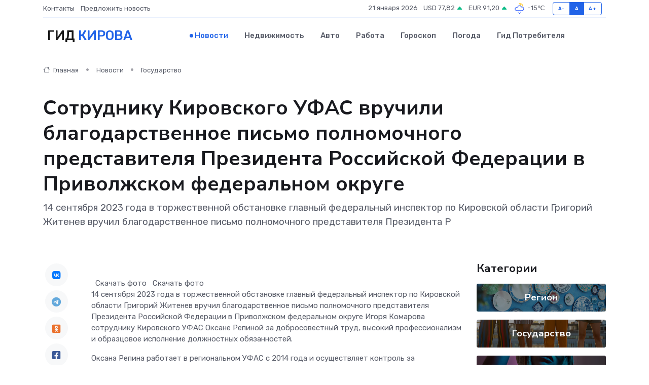

--- FILE ---
content_type: text/html; charset=UTF-8
request_url: https://kirov-gid.ru/news/gosudarstvo/sotrudniku-kirovskogo-ufas-vruchili-blagodarstvennoe-pismo-polnomochnogo-predstavitelya-prezidenta-rossiyskoy-federacii-v-privolzhskom-federalnom-okruge.htm
body_size: 9551
content:
<!DOCTYPE html>
<html lang="ru">
<head>
	<meta charset="utf-8">
	<meta name="csrf-token" content="w6O8wJzRI8Z9tMYVUQrASxF2jTINgOLfEqOQ6YeY">
    <meta http-equiv="X-UA-Compatible" content="IE=edge">
    <meta name="viewport" content="width=device-width, initial-scale=1">
    <title>Сотруднику Кировского УФАС вручили благодарственное письмо полномочного представителя Президента Российской Федерации в Приволжском федеральном округе - новости Кирова</title>
    <meta name="description" property="description" content="14 сентября 2023 года в торжественной обстановке главный федеральный инспектор по Кировской области Григорий Житенев вручил благодарственное письмо полномочного представителя Президента Р">
    
    <meta property="fb:pages" content="105958871990207" />
    <link rel="shortcut icon" type="image/x-icon" href="https://kirov-gid.ru/favicon.svg">
    <link rel="canonical" href="https://kirov-gid.ru/news/gosudarstvo/sotrudniku-kirovskogo-ufas-vruchili-blagodarstvennoe-pismo-polnomochnogo-predstavitelya-prezidenta-rossiyskoy-federacii-v-privolzhskom-federalnom-okruge.htm">
    <link rel="preconnect" href="https://fonts.gstatic.com">
    <link rel="dns-prefetch" href="https://fonts.googleapis.com">
    <link rel="dns-prefetch" href="https://pagead2.googlesyndication.com">
    <link rel="dns-prefetch" href="https://res.cloudinary.com">
    <link href="https://fonts.googleapis.com/css2?family=Nunito+Sans:wght@400;700&family=Rubik:wght@400;500;700&display=swap" rel="stylesheet">
    <link rel="stylesheet" type="text/css" href="https://kirov-gid.ru/assets/font-awesome/css/all.min.css">
    <link rel="stylesheet" type="text/css" href="https://kirov-gid.ru/assets/bootstrap-icons/bootstrap-icons.css">
    <link rel="stylesheet" type="text/css" href="https://kirov-gid.ru/assets/tiny-slider/tiny-slider.css">
    <link rel="stylesheet" type="text/css" href="https://kirov-gid.ru/assets/glightbox/css/glightbox.min.css">
    <link rel="stylesheet" type="text/css" href="https://kirov-gid.ru/assets/plyr/plyr.css">
    <link id="style-switch" rel="stylesheet" type="text/css" href="https://kirov-gid.ru/assets/css/style.css">
    <link rel="stylesheet" type="text/css" href="https://kirov-gid.ru/assets/css/style2.css">

    <meta name="twitter:card" content="summary">
    <meta name="twitter:site" content="@mysite">
    <meta name="twitter:title" content="Сотруднику Кировского УФАС вручили благодарственное письмо полномочного представителя Президента Российской Федерации в Приволжском федеральном округе - новости Кирова">
    <meta name="twitter:description" content="14 сентября 2023 года в торжественной обстановке главный федеральный инспектор по Кировской области Григорий Житенев вручил благодарственное письмо полномочного представителя Президента Р">
    <meta name="twitter:creator" content="@mysite">
    <meta name="twitter:image:src" content="https://res.cloudinary.com/dzs1spwsz/image/upload/x0salk7homvs7lz3yhwo">
    <meta name="twitter:domain" content="kirov-gid.ru">
    <meta name="twitter:card" content="summary_large_image" /><meta name="twitter:image" content="https://res.cloudinary.com/dzs1spwsz/image/upload/x0salk7homvs7lz3yhwo">

    <meta property="og:url" content="http://kirov-gid.ru/news/gosudarstvo/sotrudniku-kirovskogo-ufas-vruchili-blagodarstvennoe-pismo-polnomochnogo-predstavitelya-prezidenta-rossiyskoy-federacii-v-privolzhskom-federalnom-okruge.htm">
    <meta property="og:title" content="Сотруднику Кировского УФАС вручили благодарственное письмо полномочного представителя Президента Российской Федерации в Приволжском федеральном округе - новости Кирова">
    <meta property="og:description" content="14 сентября 2023 года в торжественной обстановке главный федеральный инспектор по Кировской области Григорий Житенев вручил благодарственное письмо полномочного представителя Президента Р">
    <meta property="og:type" content="website">
    <meta property="og:image" content="https://res.cloudinary.com/dzs1spwsz/image/upload/x0salk7homvs7lz3yhwo">
    <meta property="og:locale" content="ru_RU">
    <meta property="og:site_name" content="Гид Кирова">
    

    <link rel="image_src" href="https://res.cloudinary.com/dzs1spwsz/image/upload/x0salk7homvs7lz3yhwo" />

    <link rel="alternate" type="application/rss+xml" href="https://kirov-gid.ru/feed" title="Киров: гид, новости, афиша">
        <script async src="https://pagead2.googlesyndication.com/pagead/js/adsbygoogle.js"></script>
    <script>
        (adsbygoogle = window.adsbygoogle || []).push({
            google_ad_client: "ca-pub-0899253526956684",
            enable_page_level_ads: true
        });
    </script>
        
    
    
    
    <script>if (window.top !== window.self) window.top.location.replace(window.self.location.href);</script>
    <script>if(self != top) { top.location=document.location;}</script>

<!-- Google tag (gtag.js) -->
<script async src="https://www.googletagmanager.com/gtag/js?id=G-71VQP5FD0J"></script>
<script>
  window.dataLayer = window.dataLayer || [];
  function gtag(){dataLayer.push(arguments);}
  gtag('js', new Date());

  gtag('config', 'G-71VQP5FD0J');
</script>
</head>
<body>
<script type="text/javascript" > (function(m,e,t,r,i,k,a){m[i]=m[i]||function(){(m[i].a=m[i].a||[]).push(arguments)}; m[i].l=1*new Date();k=e.createElement(t),a=e.getElementsByTagName(t)[0],k.async=1,k.src=r,a.parentNode.insertBefore(k,a)}) (window, document, "script", "https://mc.yandex.ru/metrika/tag.js", "ym"); ym(54007354, "init", {}); ym(86840228, "init", { clickmap:true, trackLinks:true, accurateTrackBounce:true, webvisor:true });</script> <noscript><div><img src="https://mc.yandex.ru/watch/54007354" style="position:absolute; left:-9999px;" alt="" /><img src="https://mc.yandex.ru/watch/86840228" style="position:absolute; left:-9999px;" alt="" /></div></noscript>
<script type="text/javascript">
    new Image().src = "//counter.yadro.ru/hit?r"+escape(document.referrer)+((typeof(screen)=="undefined")?"":";s"+screen.width+"*"+screen.height+"*"+(screen.colorDepth?screen.colorDepth:screen.pixelDepth))+";u"+escape(document.URL)+";h"+escape(document.title.substring(0,150))+";"+Math.random();
</script>
<!-- Rating@Mail.ru counter -->
<script type="text/javascript">
var _tmr = window._tmr || (window._tmr = []);
_tmr.push({id: "3138453", type: "pageView", start: (new Date()).getTime()});
(function (d, w, id) {
  if (d.getElementById(id)) return;
  var ts = d.createElement("script"); ts.type = "text/javascript"; ts.async = true; ts.id = id;
  ts.src = "https://top-fwz1.mail.ru/js/code.js";
  var f = function () {var s = d.getElementsByTagName("script")[0]; s.parentNode.insertBefore(ts, s);};
  if (w.opera == "[object Opera]") { d.addEventListener("DOMContentLoaded", f, false); } else { f(); }
})(document, window, "topmailru-code");
</script><noscript><div>
<img src="https://top-fwz1.mail.ru/counter?id=3138453;js=na" style="border:0;position:absolute;left:-9999px;" alt="Top.Mail.Ru" />
</div></noscript>
<!-- //Rating@Mail.ru counter -->

<header class="navbar-light navbar-sticky header-static">
    <div class="navbar-top d-none d-lg-block small">
        <div class="container">
            <div class="d-md-flex justify-content-between align-items-center my-1">
                <!-- Top bar left -->
                <ul class="nav">
                    <li class="nav-item">
                        <a class="nav-link ps-0" href="https://kirov-gid.ru/contacts">Контакты</a>
                    </li>
                    <li class="nav-item">
                        <a class="nav-link ps-0" href="https://kirov-gid.ru/sendnews">Предложить новость</a>
                    </li>
                    
                </ul>
                <!-- Top bar right -->
                <div class="d-flex align-items-center">
                    
                    <ul class="list-inline mb-0 text-center text-sm-end me-3">
						<li class="list-inline-item">
							<span>21 января 2026</span>
						</li>
                        <li class="list-inline-item">
                            <a class="nav-link px-0" href="https://kirov-gid.ru/currency">
                                <span>USD 77,82 <i class="bi bi-caret-up-fill text-success"></i></span>
                            </a>
						</li>
                        <li class="list-inline-item">
                            <a class="nav-link px-0" href="https://kirov-gid.ru/currency">
                                <span>EUR 91,20 <i class="bi bi-caret-up-fill text-success"></i></span>
                            </a>
						</li>
						<li class="list-inline-item">
                            <a class="nav-link px-0" href="https://kirov-gid.ru/pogoda">
                                <svg xmlns="http://www.w3.org/2000/svg" width="25" height="25" viewBox="0 0 30 30"><path fill="#315EFB" d="M15 26a1 1 0 1 0 0 2 1 1 0 0 0 0-2m3-3a1 1 0 1 0 0 2 1 1 0 0 0 0-2m-6 0a1 1 0 1 1 0 2 1 1 0 0 1 0-2zM0 0v30V0zm30 0v30V0z"></path><path fill="#FFC000" d="M17.732 8.689a6.5 6.5 0 0 0-3.911-4.255.5.5 0 0 1 .003-.936A7.423 7.423 0 0 1 16.5 3a7.5 7.5 0 0 1 7.5 7.5c0 .484-.05.956-.138 1.415a4.915 4.915 0 0 0-1.413-.677 5.99 5.99 0 0 0 .051-.738 6.008 6.008 0 0 0-5.716-5.993 8.039 8.039 0 0 1 2.69 5.524c-.078-.09-.145-.187-.231-.274-.453-.452-.971-.79-1.511-1.068zM0 0v30V0zm30 0v30V0z"></path><path fill="#315EFB" d="M25.036 13.066a4.948 4.948 0 0 1 0 5.868A4.99 4.99 0 0 1 20.99 21H8.507a4.49 4.49 0 0 1-3.64-1.86 4.458 4.458 0 0 1 0-5.281A4.491 4.491 0 0 1 8.506 12c.686 0 1.37.159 1.996.473a.5.5 0 0 1 .16.766l-.33.399a.502.502 0 0 1-.598.132 2.976 2.976 0 0 0-3.346.608 3.007 3.007 0 0 0 .334 4.532c.527.396 1.177.59 1.836.59H20.94a3.54 3.54 0 0 0 2.163-.711 3.497 3.497 0 0 0 1.358-3.206 3.45 3.45 0 0 0-.706-1.727A3.486 3.486 0 0 0 20.99 12.5c-.07 0-.138.016-.208.02-.328.02-.645.085-.947.192a.496.496 0 0 1-.63-.287 4.637 4.637 0 0 0-.445-.874 4.495 4.495 0 0 0-.584-.733A4.461 4.461 0 0 0 14.998 9.5a4.46 4.46 0 0 0-3.177 1.318 2.326 2.326 0 0 0-.135.147.5.5 0 0 1-.592.131 5.78 5.78 0 0 0-.453-.19.5.5 0 0 1-.21-.79A5.97 5.97 0 0 1 14.998 8a5.97 5.97 0 0 1 4.237 1.757c.398.399.704.85.966 1.319.262-.042.525-.076.79-.076a4.99 4.99 0 0 1 4.045 2.066zM0 0v30V0zm30 0v30V0z"></path></svg>
                                <span>-15&#8451;</span>
                            </a>
						</li>
					</ul>

                    <!-- Font size accessibility START -->
                    <div class="btn-group me-2" role="group" aria-label="font size changer">
                        <input type="radio" class="btn-check" name="fntradio" id="font-sm">
                        <label class="btn btn-xs btn-outline-primary mb-0" for="font-sm">A-</label>

                        <input type="radio" class="btn-check" name="fntradio" id="font-default" checked>
                        <label class="btn btn-xs btn-outline-primary mb-0" for="font-default">A</label>

                        <input type="radio" class="btn-check" name="fntradio" id="font-lg">
                        <label class="btn btn-xs btn-outline-primary mb-0" for="font-lg">A+</label>
                    </div>

                    
                </div>
            </div>
            <!-- Divider -->
            <div class="border-bottom border-2 border-primary opacity-1"></div>
        </div>
    </div>

    <!-- Logo Nav START -->
    <nav class="navbar navbar-expand-lg">
        <div class="container">
            <!-- Logo START -->
            <a class="navbar-brand" href="https://kirov-gid.ru" style="text-align: end;">
                
                			<span class="ms-2 fs-3 text-uppercase fw-normal">Гид <span style="color: #2163e8;">Кирова</span></span>
                            </a>
            <!-- Logo END -->

            <!-- Responsive navbar toggler -->
            <button class="navbar-toggler ms-auto" type="button" data-bs-toggle="collapse"
                data-bs-target="#navbarCollapse" aria-controls="navbarCollapse" aria-expanded="false"
                aria-label="Toggle navigation">
                <span class="text-body h6 d-none d-sm-inline-block">Menu</span>
                <span class="navbar-toggler-icon"></span>
            </button>

            <!-- Main navbar START -->
            <div class="collapse navbar-collapse" id="navbarCollapse">
                <ul class="navbar-nav navbar-nav-scroll mx-auto">
                                        <li class="nav-item"> <a class="nav-link active" href="https://kirov-gid.ru/news">Новости</a></li>
                                        <li class="nav-item"> <a class="nav-link" href="https://kirov-gid.ru/realty">Недвижимость</a></li>
                                        <li class="nav-item"> <a class="nav-link" href="https://kirov-gid.ru/auto">Авто</a></li>
                                        <li class="nav-item"> <a class="nav-link" href="https://kirov-gid.ru/job">Работа</a></li>
                                        <li class="nav-item"> <a class="nav-link" href="https://kirov-gid.ru/horoscope">Гороскоп</a></li>
                                        <li class="nav-item"> <a class="nav-link" href="https://kirov-gid.ru/pogoda">Погода</a></li>
                                        <li class="nav-item"> <a class="nav-link" href="https://kirov-gid.ru/poleznoe">Гид потребителя</a></li>
                                    </ul>
            </div>
            <!-- Main navbar END -->

            
        </div>
    </nav>
    <!-- Logo Nav END -->
</header>
    <main>
        <!-- =======================
                Main content START -->
        <section class="pt-3 pb-lg-5">
            <div class="container" data-sticky-container>
                <div class="row">
                    <!-- Main Post START -->
                    <div class="col-lg-9">
                        <!-- Categorie Detail START -->
                        <div class="mb-4">
							<nav aria-label="breadcrumb" itemscope itemtype="http://schema.org/BreadcrumbList">
								<ol class="breadcrumb breadcrumb-dots">
									<li class="breadcrumb-item" itemprop="itemListElement" itemscope itemtype="http://schema.org/ListItem">
										<meta itemprop="name" content="Гид Кирова">
										<meta itemprop="position" content="1">
										<meta itemprop="item" content="https://kirov-gid.ru">
										<a itemprop="url" href="https://kirov-gid.ru">
										<i class="bi bi-house me-1"></i> Главная
										</a>
									</li>
									<li class="breadcrumb-item" itemprop="itemListElement" itemscope itemtype="http://schema.org/ListItem">
										<meta itemprop="name" content="Новости">
										<meta itemprop="position" content="2">
										<meta itemprop="item" content="https://kirov-gid.ru/news">
										<a itemprop="url" href="https://kirov-gid.ru/news"> Новости</a>
									</li>
									<li class="breadcrumb-item" aria-current="page" itemprop="itemListElement" itemscope itemtype="http://schema.org/ListItem">
										<meta itemprop="name" content="Государство">
										<meta itemprop="position" content="3">
										<meta itemprop="item" content="https://kirov-gid.ru/news/gosudarstvo">
										<a itemprop="url" href="https://kirov-gid.ru/news/gosudarstvo"> Государство</a>
									</li>
									<li aria-current="page" itemprop="itemListElement" itemscope itemtype="http://schema.org/ListItem">
									<meta itemprop="name" content="Сотруднику Кировского УФАС вручили благодарственное письмо полномочного представителя Президента Российской Федерации в Приволжском федеральном округе">
									<meta itemprop="position" content="4" />
									<meta itemprop="item" content="https://kirov-gid.ru/news/gosudarstvo/sotrudniku-kirovskogo-ufas-vruchili-blagodarstvennoe-pismo-polnomochnogo-predstavitelya-prezidenta-rossiyskoy-federacii-v-privolzhskom-federalnom-okruge.htm">
									</li>
								</ol>
							</nav>
						
                        </div>
                    </div>
                </div>
                <div class="row align-items-center">
                                                        <!-- Content -->
                    <div class="col-md-12 mt-4 mt-md-0">
                                            <h1 class="display-6">Сотруднику Кировского УФАС вручили благодарственное письмо полномочного представителя Президента Российской Федерации в Приволжском федеральном округе</h1>
                        <p class="lead">14 сентября 2023 года в торжественной обстановке главный федеральный инспектор по Кировской области Григорий Житенев вручил благодарственное письмо полномочного представителя Президента Р</p>
                    </div>
				                                    </div>
            </div>
        </section>
        <!-- =======================
        Main START -->
        <section class="pt-0">
            <div class="container position-relative" data-sticky-container>
                <div class="row">
                    <!-- Left sidebar START -->
                    <div class="col-md-1">
                        <div class="text-start text-lg-center mb-5" data-sticky data-margin-top="80" data-sticky-for="767">
                            <style>
                                .fa-vk::before {
                                    color: #07f;
                                }
                                .fa-telegram::before {
                                    color: #64a9dc;
                                }
                                .fa-facebook-square::before {
                                    color: #3b5998;
                                }
                                .fa-odnoklassniki-square::before {
                                    color: #eb722e;
                                }
                                .fa-twitter-square::before {
                                    color: #00aced;
                                }
                                .fa-whatsapp::before {
                                    color: #65bc54;
                                }
                                .fa-viber::before {
                                    color: #7b519d;
                                }
                                .fa-moimir svg {
                                    background-color: #168de2;
                                    height: 18px;
                                    width: 18px;
                                    background-size: 18px 18px;
                                    border-radius: 4px;
                                    margin-bottom: 2px;
                                }
                            </style>
                            <ul class="nav text-white-force">
                                <li class="nav-item">
                                    <a class="nav-link icon-md rounded-circle m-1 p-0 fs-5 bg-light" href="https://vk.com/share.php?url=https://kirov-gid.ru/news/gosudarstvo/sotrudniku-kirovskogo-ufas-vruchili-blagodarstvennoe-pismo-polnomochnogo-predstavitelya-prezidenta-rossiyskoy-federacii-v-privolzhskom-federalnom-okruge.htm&title=Сотруднику Кировского УФАС вручили благодарственное письмо полномочного представителя Президента Российской Федерации в Приволжском федеральном округе - новости Кирова&utm_source=share" rel="nofollow" target="_blank">
                                        <i class="fab fa-vk align-middle text-body"></i>
                                    </a>
                                </li>
                                <li class="nav-item">
                                    <a class="nav-link icon-md rounded-circle m-1 p-0 fs-5 bg-light" href="https://t.me/share/url?url=https://kirov-gid.ru/news/gosudarstvo/sotrudniku-kirovskogo-ufas-vruchili-blagodarstvennoe-pismo-polnomochnogo-predstavitelya-prezidenta-rossiyskoy-federacii-v-privolzhskom-federalnom-okruge.htm&text=Сотруднику Кировского УФАС вручили благодарственное письмо полномочного представителя Президента Российской Федерации в Приволжском федеральном округе - новости Кирова&utm_source=share" rel="nofollow" target="_blank">
                                        <i class="fab fa-telegram align-middle text-body"></i>
                                    </a>
                                </li>
                                <li class="nav-item">
                                    <a class="nav-link icon-md rounded-circle m-1 p-0 fs-5 bg-light" href="https://connect.ok.ru/offer?url=https://kirov-gid.ru/news/gosudarstvo/sotrudniku-kirovskogo-ufas-vruchili-blagodarstvennoe-pismo-polnomochnogo-predstavitelya-prezidenta-rossiyskoy-federacii-v-privolzhskom-federalnom-okruge.htm&title=Сотруднику Кировского УФАС вручили благодарственное письмо полномочного представителя Президента Российской Федерации в Приволжском федеральном округе - новости Кирова&utm_source=share" rel="nofollow" target="_blank">
                                        <i class="fab fa-odnoklassniki-square align-middle text-body"></i>
                                    </a>
                                </li>
                                <li class="nav-item">
                                    <a class="nav-link icon-md rounded-circle m-1 p-0 fs-5 bg-light" href="https://www.facebook.com/sharer.php?src=sp&u=https://kirov-gid.ru/news/gosudarstvo/sotrudniku-kirovskogo-ufas-vruchili-blagodarstvennoe-pismo-polnomochnogo-predstavitelya-prezidenta-rossiyskoy-federacii-v-privolzhskom-federalnom-okruge.htm&title=Сотруднику Кировского УФАС вручили благодарственное письмо полномочного представителя Президента Российской Федерации в Приволжском федеральном округе - новости Кирова&utm_source=share" rel="nofollow" target="_blank">
                                        <i class="fab fa-facebook-square align-middle text-body"></i>
                                    </a>
                                </li>
                                <li class="nav-item">
                                    <a class="nav-link icon-md rounded-circle m-1 p-0 fs-5 bg-light" href="https://twitter.com/intent/tweet?text=Сотруднику Кировского УФАС вручили благодарственное письмо полномочного представителя Президента Российской Федерации в Приволжском федеральном округе - новости Кирова&url=https://kirov-gid.ru/news/gosudarstvo/sotrudniku-kirovskogo-ufas-vruchili-blagodarstvennoe-pismo-polnomochnogo-predstavitelya-prezidenta-rossiyskoy-federacii-v-privolzhskom-federalnom-okruge.htm&utm_source=share" rel="nofollow" target="_blank">
                                        <i class="fab fa-twitter-square align-middle text-body"></i>
                                    </a>
                                </li>
                                <li class="nav-item">
                                    <a class="nav-link icon-md rounded-circle m-1 p-0 fs-5 bg-light" href="https://api.whatsapp.com/send?text=Сотруднику Кировского УФАС вручили благодарственное письмо полномочного представителя Президента Российской Федерации в Приволжском федеральном округе - новости Кирова https://kirov-gid.ru/news/gosudarstvo/sotrudniku-kirovskogo-ufas-vruchili-blagodarstvennoe-pismo-polnomochnogo-predstavitelya-prezidenta-rossiyskoy-federacii-v-privolzhskom-federalnom-okruge.htm&utm_source=share" rel="nofollow" target="_blank">
                                        <i class="fab fa-whatsapp align-middle text-body"></i>
                                    </a>
                                </li>
                                <li class="nav-item">
                                    <a class="nav-link icon-md rounded-circle m-1 p-0 fs-5 bg-light" href="viber://forward?text=Сотруднику Кировского УФАС вручили благодарственное письмо полномочного представителя Президента Российской Федерации в Приволжском федеральном округе - новости Кирова https://kirov-gid.ru/news/gosudarstvo/sotrudniku-kirovskogo-ufas-vruchili-blagodarstvennoe-pismo-polnomochnogo-predstavitelya-prezidenta-rossiyskoy-federacii-v-privolzhskom-federalnom-okruge.htm&utm_source=share" rel="nofollow" target="_blank">
                                        <i class="fab fa-viber align-middle text-body"></i>
                                    </a>
                                </li>
                                <li class="nav-item">
                                    <a class="nav-link icon-md rounded-circle m-1 p-0 fs-5 bg-light" href="https://connect.mail.ru/share?url=https://kirov-gid.ru/news/gosudarstvo/sotrudniku-kirovskogo-ufas-vruchili-blagodarstvennoe-pismo-polnomochnogo-predstavitelya-prezidenta-rossiyskoy-federacii-v-privolzhskom-federalnom-okruge.htm&title=Сотруднику Кировского УФАС вручили благодарственное письмо полномочного представителя Президента Российской Федерации в Приволжском федеральном округе - новости Кирова&utm_source=share" rel="nofollow" target="_blank">
                                        <i class="fab fa-moimir align-middle text-body"><svg viewBox='0 0 24 24' xmlns='http://www.w3.org/2000/svg'><path d='M8.889 9.667a1.333 1.333 0 100-2.667 1.333 1.333 0 000 2.667zm6.222 0a1.333 1.333 0 100-2.667 1.333 1.333 0 000 2.667zm4.77 6.108l-1.802-3.028a.879.879 0 00-1.188-.307.843.843 0 00-.313 1.166l.214.36a6.71 6.71 0 01-4.795 1.996 6.711 6.711 0 01-4.792-1.992l.217-.364a.844.844 0 00-.313-1.166.878.878 0 00-1.189.307l-1.8 3.028a.844.844 0 00.312 1.166.88.88 0 001.189-.307l.683-1.147a8.466 8.466 0 005.694 2.18 8.463 8.463 0 005.698-2.184l.685 1.151a.873.873 0 001.189.307.844.844 0 00.312-1.166z' fill='#FFF' fill-rule='evenodd'/></svg></i>
                                    </a>
                                </li>
                                
                            </ul>
                        </div>
                    </div>
                    <!-- Left sidebar END -->

                    <!-- Main Content START -->
                    <div class="col-md-10 col-lg-8 mb-5">
                        <div class="mb-4">
                                                    </div>
                        <div itemscope itemtype="http://schema.org/NewsArticle">
                            <meta itemprop="headline" content="Сотруднику Кировского УФАС вручили благодарственное письмо полномочного представителя Президента Российской Федерации в Приволжском федеральном округе">
                            <meta itemprop="identifier" content="https://kirov-gid.ru/8398116">
                            <span itemprop="articleBody">&nbsp;   Скачать фото 

&nbsp;   Скачать фото 

<p> 14 сентября 2023 года в торжественной обстановке главный федеральный инспектор по Кировской области Григорий Житенев вручил благодарственное письмо полномочного представителя Президента Российской Федерации в Приволжском федеральном округе Игоря Комарова сотруднику Кировского УФАС Оксане Репиной за добросовестный труд, высокий профессионализм и образцовое исполнение должностных обязанностей. </p> <p> Оксана Репина работает в региональном УФАС с 2014 года и осуществляет контроль за соблюдением антимонопольного законодательства в различных сферах деятельности хозяйствующих субъектов. Также Оксана Александровна поощрена Благодарностью руководителя ФАС России и Почетной грамотой Федеральной антимонопольной службы. </p> <p> «Ваше трудолюбие, самоотдача и ответственность за порученное дело высоко оценены и вызывают заслуженное уважение. Желаю Вам крепкого здоровья, семейного благополучия и успехов в службе!» – отметил Григорий Житенев. </p></span>
                        </div>
                                                                        <div><a href="http://pfo.gov.ru/press/theregionslife/108564/" target="_blank" rel="author">Источник</a></div>
                                                                        <div class="col-12 mt-3"><a href="https://kirov-gid.ru/sendnews">Предложить новость</a></div>
                        <div class="col-12 mt-5">
                            <h2 class="my-3">Последние новости</h2>
                            <div class="row gy-4">
                                <!-- Card item START -->
<div class="col-sm-6">
    <div class="card" itemscope="" itemtype="http://schema.org/BlogPosting">
        <!-- Card img -->
        <div class="position-relative">
                        <img class="card-img" src="https://res.cloudinary.com/dzs1spwsz/image/upload/c_fill,w_420,h_315,q_auto,g_face/clbry90hqsnzuw2j9mfp" alt="Эволюция матрасов: от соломы и перьев до космических технологий" itemprop="image">
                    </div>
        <div class="card-body px-0 pt-3" itemprop="name">
            <h4 class="card-title" itemprop="headline"><a href="https://kirov-gid.ru/news/ekonomika/evolyuciya-matrasov-ot-solomy-i-perev-do-kosmicheskih-tehnologiy.htm"
                    class="btn-link text-reset fw-bold" itemprop="url">Эволюция матрасов: от соломы и перьев до космических технологий</a></h4>
            <p class="card-text" itemprop="articleBody">Как человечество прошло путь от грубых подстилок до высокотехнологичных систем сна.</p>
        </div>
        <meta itemprop="author" content="Редактор"/>
        <meta itemscope itemprop="mainEntityOfPage" itemType="https://schema.org/WebPage" itemid="https://kirov-gid.ru/news/ekonomika/evolyuciya-matrasov-ot-solomy-i-perev-do-kosmicheskih-tehnologiy.htm"/>
        <meta itemprop="dateModified" content="2025-09-17"/>
        <meta itemprop="datePublished" content="2025-09-17"/>
    </div>
</div>
<!-- Card item END -->
<!-- Card item START -->
<div class="col-sm-6">
    <div class="card" itemscope="" itemtype="http://schema.org/BlogPosting">
        <!-- Card img -->
        <div class="position-relative">
                        <img class="card-img" src="https://kirov-gid.ru/images/noimg-420x315.png" alt="Прокуратура помогает 64-летней жительнице Подосиновского района вернуть деньги, которые были похищены при совершении дистанционного мошенничества">
                    </div>
        <div class="card-body px-0 pt-3" itemprop="name">
            <h4 class="card-title" itemprop="headline"><a href="https://kirov-gid.ru/news/gosudarstvo/prokuratura-pomogaet-64-letney-zhitelnice-podosinovskogo-rayona-vernut-dengi-kotorye-byli-pohischeny-pri-sovershenii-distancionnogo-moshennichestva.htm"
                    class="btn-link text-reset fw-bold" itemprop="url">Прокуратура помогает 64-летней жительнице Подосиновского района вернуть деньги, которые были похищены при совершении дистанционного мошенничества</a></h4>
            <p class="card-text" itemprop="articleBody">Прокуратура Подосиновского района Кировской области провела проверку исполнения законодательства в сфере противодействия преступлениям с использованием современных IT-технологий.</p>
        </div>
        <meta itemprop="author" content="Редактор"/>
        <meta itemscope itemprop="mainEntityOfPage" itemType="https://schema.org/WebPage" itemid="https://kirov-gid.ru/news/gosudarstvo/prokuratura-pomogaet-64-letney-zhitelnice-podosinovskogo-rayona-vernut-dengi-kotorye-byli-pohischeny-pri-sovershenii-distancionnogo-moshennichestva.htm"/>
        <meta itemprop="dateModified" content="2025-04-06"/>
        <meta itemprop="datePublished" content="2025-04-06"/>
    </div>
</div>
<!-- Card item END -->
<!-- Card item START -->
<div class="col-sm-6">
    <div class="card" itemscope="" itemtype="http://schema.org/BlogPosting">
        <!-- Card img -->
        <div class="position-relative">
                        <img class="card-img" src="https://res.cloudinary.com/dzs1spwsz/image/upload/c_fill,w_420,h_315,q_auto,g_face/fks4nbhaz5ecjlhbcscg" alt="Юбилейный конкурс «Учитель года» стартовал в Кировской области" itemprop="image">
                    </div>
        <div class="card-body px-0 pt-3" itemprop="name">
            <h4 class="card-title" itemprop="headline"><a href="https://kirov-gid.ru/news/region/yubileynyy-konkurs-uchitel-goda-startoval-v-kirovskoy-oblasti.htm"
                    class="btn-link text-reset fw-bold" itemprop="url">Юбилейный конкурс «Учитель года» стартовал в Кировской области</a></h4>
            <p class="card-text" itemprop="articleBody">Конкурс проводится на протяжении 35 лет

В Кирове состоялось открытие регионального этапа конкурса профессионального педагогического мастерства «Учитель года Кировской области – 2025».</p>
        </div>
        <meta itemprop="author" content="Редактор"/>
        <meta itemscope itemprop="mainEntityOfPage" itemType="https://schema.org/WebPage" itemid="https://kirov-gid.ru/news/region/yubileynyy-konkurs-uchitel-goda-startoval-v-kirovskoy-oblasti.htm"/>
        <meta itemprop="dateModified" content="2025-04-06"/>
        <meta itemprop="datePublished" content="2025-04-06"/>
    </div>
</div>
<!-- Card item END -->
<!-- Card item START -->
<div class="col-sm-6">
    <div class="card" itemscope="" itemtype="http://schema.org/BlogPosting">
        <!-- Card img -->
        <div class="position-relative">
            <img class="card-img" src="https://res.cloudinary.com/di7jztv5p/image/upload/c_fill,w_420,h_315,q_auto,g_face/gqei5n34zp6qzkg1iovk" alt="Когда скидки превращаются в ловушку: как маркетологи учат нас тратить" itemprop="image">
        </div>
        <div class="card-body px-0 pt-3" itemprop="name">
            <h4 class="card-title" itemprop="headline"><a href="https://ulan-ude-city.ru/news/ekonomika/kogda-skidki-prevraschayutsya-v-lovushku-kak-marketologi-uchat-nas-tratit.htm" class="btn-link text-reset fw-bold" itemprop="url">Когда скидки превращаются в ловушку: как маркетологи учат нас тратить</a></h4>
            <p class="card-text" itemprop="articleBody">Почему “-50% только сегодня” не всегда значит выгоду, как скидки играют на эмоциях и почему даже рациональные люди становятся жертвами маркетинговых трюков.</p>
        </div>
        <meta itemprop="author" content="Редактор"/>
        <meta itemscope itemprop="mainEntityOfPage" itemType="https://schema.org/WebPage" itemid="https://ulan-ude-city.ru/news/ekonomika/kogda-skidki-prevraschayutsya-v-lovushku-kak-marketologi-uchat-nas-tratit.htm"/>
        <meta itemprop="dateModified" content="2026-01-21"/>
        <meta itemprop="datePublished" content="2026-01-21"/>
    </div>
</div>
<!-- Card item END -->
                            </div>
                        </div>
						<div class="col-12 bg-primary bg-opacity-10 p-2 mt-3 rounded">
							Здесь вы найдете свежие и актуальные <a href="https://bratsk-gid.ru">новости в Братске</a>, охватывающие все важные события в городе
						</div>
                        <!-- Comments START -->
                        <div class="mt-5">
                            <h3>Комментарии (0)</h3>
                        </div>
                        <!-- Comments END -->
                        <!-- Reply START -->
                        <div>
                            <h3>Добавить комментарий</h3>
                            <small>Ваш email не публикуется. Обязательные поля отмечены *</small>
                            <form class="row g-3 mt-2">
                                <div class="col-md-6">
                                    <label class="form-label">Имя *</label>
                                    <input type="text" class="form-control" aria-label="First name">
                                </div>
                                <div class="col-md-6">
                                    <label class="form-label">Email *</label>
                                    <input type="email" class="form-control">
                                </div>
                                <div class="col-12">
                                    <label class="form-label">Текст комментария *</label>
                                    <textarea class="form-control" rows="3"></textarea>
                                </div>
                                <div class="col-12">
                                    <button type="submit" class="btn btn-primary">Оставить комментарий</button>
                                </div>
                            </form>
                        </div>
                        <!-- Reply END -->
                    </div>
                    <!-- Main Content END -->
                    <!-- Right sidebar START -->
                    <div class="col-lg-3 d-none d-lg-block">
                        <div data-sticky data-margin-top="80" data-sticky-for="991">
                            <!-- Categories -->
                            <div>
                                <h4 class="mb-3">Категории</h4>
                                                                    <!-- Category item -->
                                    <div class="text-center mb-3 card-bg-scale position-relative overflow-hidden rounded"
                                        style="background-image:url(https://kirov-gid.ru/assets/images/blog/4by3/02.jpg); background-position: center left; background-size: cover;">
                                        <div class="bg-dark-overlay-4 p-3">
                                            <a href="https://kirov-gid.ru/news/region"
                                                class="stretched-link btn-link fw-bold text-white h5">Регион</a>
                                        </div>
                                    </div>
                                                                    <!-- Category item -->
                                    <div class="text-center mb-3 card-bg-scale position-relative overflow-hidden rounded"
                                        style="background-image:url(https://kirov-gid.ru/assets/images/blog/4by3/07.jpg); background-position: center left; background-size: cover;">
                                        <div class="bg-dark-overlay-4 p-3">
                                            <a href="https://kirov-gid.ru/news/gosudarstvo"
                                                class="stretched-link btn-link fw-bold text-white h5">Государство</a>
                                        </div>
                                    </div>
                                                                    <!-- Category item -->
                                    <div class="text-center mb-3 card-bg-scale position-relative overflow-hidden rounded"
                                        style="background-image:url(https://kirov-gid.ru/assets/images/blog/4by3/08.jpg); background-position: center left; background-size: cover;">
                                        <div class="bg-dark-overlay-4 p-3">
                                            <a href="https://kirov-gid.ru/news/zdorove"
                                                class="stretched-link btn-link fw-bold text-white h5">Здоровье</a>
                                        </div>
                                    </div>
                                                                    <!-- Category item -->
                                    <div class="text-center mb-3 card-bg-scale position-relative overflow-hidden rounded"
                                        style="background-image:url(https://kirov-gid.ru/assets/images/blog/4by3/05.jpg); background-position: center left; background-size: cover;">
                                        <div class="bg-dark-overlay-4 p-3">
                                            <a href="https://kirov-gid.ru/news/ekonomika"
                                                class="stretched-link btn-link fw-bold text-white h5">Экономика</a>
                                        </div>
                                    </div>
                                                                    <!-- Category item -->
                                    <div class="text-center mb-3 card-bg-scale position-relative overflow-hidden rounded"
                                        style="background-image:url(https://kirov-gid.ru/assets/images/blog/4by3/02.jpg); background-position: center left; background-size: cover;">
                                        <div class="bg-dark-overlay-4 p-3">
                                            <a href="https://kirov-gid.ru/news/politika"
                                                class="stretched-link btn-link fw-bold text-white h5">Политика</a>
                                        </div>
                                    </div>
                                                                    <!-- Category item -->
                                    <div class="text-center mb-3 card-bg-scale position-relative overflow-hidden rounded"
                                        style="background-image:url(https://kirov-gid.ru/assets/images/blog/4by3/01.jpg); background-position: center left; background-size: cover;">
                                        <div class="bg-dark-overlay-4 p-3">
                                            <a href="https://kirov-gid.ru/news/nauka-i-obrazovanie"
                                                class="stretched-link btn-link fw-bold text-white h5">Наука и Образование</a>
                                        </div>
                                    </div>
                                                                    <!-- Category item -->
                                    <div class="text-center mb-3 card-bg-scale position-relative overflow-hidden rounded"
                                        style="background-image:url(https://kirov-gid.ru/assets/images/blog/4by3/05.jpg); background-position: center left; background-size: cover;">
                                        <div class="bg-dark-overlay-4 p-3">
                                            <a href="https://kirov-gid.ru/news/proisshestviya"
                                                class="stretched-link btn-link fw-bold text-white h5">Происшествия</a>
                                        </div>
                                    </div>
                                                                    <!-- Category item -->
                                    <div class="text-center mb-3 card-bg-scale position-relative overflow-hidden rounded"
                                        style="background-image:url(https://kirov-gid.ru/assets/images/blog/4by3/01.jpg); background-position: center left; background-size: cover;">
                                        <div class="bg-dark-overlay-4 p-3">
                                            <a href="https://kirov-gid.ru/news/religiya"
                                                class="stretched-link btn-link fw-bold text-white h5">Религия</a>
                                        </div>
                                    </div>
                                                                    <!-- Category item -->
                                    <div class="text-center mb-3 card-bg-scale position-relative overflow-hidden rounded"
                                        style="background-image:url(https://kirov-gid.ru/assets/images/blog/4by3/02.jpg); background-position: center left; background-size: cover;">
                                        <div class="bg-dark-overlay-4 p-3">
                                            <a href="https://kirov-gid.ru/news/kultura"
                                                class="stretched-link btn-link fw-bold text-white h5">Культура</a>
                                        </div>
                                    </div>
                                                                    <!-- Category item -->
                                    <div class="text-center mb-3 card-bg-scale position-relative overflow-hidden rounded"
                                        style="background-image:url(https://kirov-gid.ru/assets/images/blog/4by3/06.jpg); background-position: center left; background-size: cover;">
                                        <div class="bg-dark-overlay-4 p-3">
                                            <a href="https://kirov-gid.ru/news/sport"
                                                class="stretched-link btn-link fw-bold text-white h5">Спорт</a>
                                        </div>
                                    </div>
                                                                    <!-- Category item -->
                                    <div class="text-center mb-3 card-bg-scale position-relative overflow-hidden rounded"
                                        style="background-image:url(https://kirov-gid.ru/assets/images/blog/4by3/01.jpg); background-position: center left; background-size: cover;">
                                        <div class="bg-dark-overlay-4 p-3">
                                            <a href="https://kirov-gid.ru/news/obschestvo"
                                                class="stretched-link btn-link fw-bold text-white h5">Общество</a>
                                        </div>
                                    </div>
                                                            </div>
                        </div>
                    </div>
                    <!-- Right sidebar END -->
                </div>
        </section>
    </main>
<footer class="bg-dark pt-5">
    
    <!-- Footer copyright START -->
    <div class="bg-dark-overlay-3 mt-5">
        <div class="container">
            <div class="row align-items-center justify-content-md-between py-4">
                <div class="col-md-6">
                    <!-- Copyright -->
                    <div class="text-center text-md-start text-primary-hover text-muted">
                        &#169;2026 Киров. Все права защищены.
                    </div>
                </div>
                
            </div>
        </div>
    </div>
    <!-- Footer copyright END -->
    <script type="application/ld+json">
        {"@context":"https:\/\/schema.org","@type":"Organization","name":"\u041a\u0438\u0440\u043e\u0432 - \u0433\u0438\u0434, \u043d\u043e\u0432\u043e\u0441\u0442\u0438, \u0430\u0444\u0438\u0448\u0430","url":"https:\/\/kirov-gid.ru","sameAs":["https:\/\/vk.com\/public207909677","https:\/\/t.me\/kirov_gid"]}
    </script>
</footer>
<!-- Back to top -->
<div class="back-top"><i class="bi bi-arrow-up-short"></i></div>
<script src="https://kirov-gid.ru/assets/bootstrap/js/bootstrap.bundle.min.js"></script>
<script src="https://kirov-gid.ru/assets/tiny-slider/tiny-slider.js"></script>
<script src="https://kirov-gid.ru/assets/sticky-js/sticky.min.js"></script>
<script src="https://kirov-gid.ru/assets/glightbox/js/glightbox.min.js"></script>
<script src="https://kirov-gid.ru/assets/plyr/plyr.js"></script>
<script src="https://kirov-gid.ru/assets/js/functions.js"></script>
<script src="https://yastatic.net/share2/share.js" async></script>
<script defer src="https://static.cloudflareinsights.com/beacon.min.js/vcd15cbe7772f49c399c6a5babf22c1241717689176015" integrity="sha512-ZpsOmlRQV6y907TI0dKBHq9Md29nnaEIPlkf84rnaERnq6zvWvPUqr2ft8M1aS28oN72PdrCzSjY4U6VaAw1EQ==" data-cf-beacon='{"version":"2024.11.0","token":"a8cd64e7aca44888b6fc40e507c59833","r":1,"server_timing":{"name":{"cfCacheStatus":true,"cfEdge":true,"cfExtPri":true,"cfL4":true,"cfOrigin":true,"cfSpeedBrain":true},"location_startswith":null}}' crossorigin="anonymous"></script>
</body>
</html>


--- FILE ---
content_type: text/html; charset=utf-8
request_url: https://www.google.com/recaptcha/api2/aframe
body_size: 267
content:
<!DOCTYPE HTML><html><head><meta http-equiv="content-type" content="text/html; charset=UTF-8"></head><body><script nonce="FutE0RhZzV-l-q2piYOVfw">/** Anti-fraud and anti-abuse applications only. See google.com/recaptcha */ try{var clients={'sodar':'https://pagead2.googlesyndication.com/pagead/sodar?'};window.addEventListener("message",function(a){try{if(a.source===window.parent){var b=JSON.parse(a.data);var c=clients[b['id']];if(c){var d=document.createElement('img');d.src=c+b['params']+'&rc='+(localStorage.getItem("rc::a")?sessionStorage.getItem("rc::b"):"");window.document.body.appendChild(d);sessionStorage.setItem("rc::e",parseInt(sessionStorage.getItem("rc::e")||0)+1);localStorage.setItem("rc::h",'1768952906266');}}}catch(b){}});window.parent.postMessage("_grecaptcha_ready", "*");}catch(b){}</script></body></html>